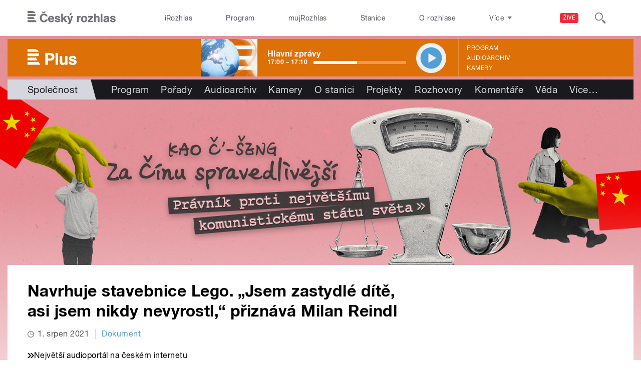

--- FILE ---
content_type: image/svg+xml
request_url: https://plus.rozhlas.cz/sites/all/themes/custom/e7/images/icon/ico_citace.svg
body_size: 520
content:
<svg id="Layer_1" data-name="Layer 1" xmlns="http://www.w3.org/2000/svg" viewBox="0 0 42.6 38.4">
  <title>ico_citace</title>
  <path id="ico_citace" data-name="ico citace" d="M17,0V18.4a19.1,19.1,0,0,1-1.1,7.3,20.3,20.3,0,0,1-3.5,6.1,19,19,0,0,1-5.5,4.4A19.4,19.4,0,0,1,0,38.4V30.5q4.6-1.6,6.2-4.6a15.1,15.1,0,0,0,1.7-7.4H0V0H17ZM42.6,0V18.4a19.1,19.1,0,0,1-1.1,7.3A20.3,20.3,0,0,1,38,31.8a19,19,0,0,1-5.5,4.4,19.4,19.4,0,0,1-6.9,2.2V30.5q4.6-1.6,6.2-4.6a15.1,15.1,0,0,0,1.7-7.4H25.6V0h17Z" fill="#1a1a1e"/>
</svg>


--- FILE ---
content_type: image/svg+xml
request_url: https://plus.rozhlas.cz/sites/all/themes/custom/e7/images/logo/plus_colored-white.svg
body_size: 1126
content:
<svg id="Layer_1" data-name="Layer 1" xmlns="http://www.w3.org/2000/svg" viewBox="0 0 258.2 84" preserveAspectRatio="xMinYMid">
  <title>Plus</title>
  <path id="Plus" d="M28.9,0H-0.2V14.5H58.5C54.3,4.6,43.1,0,28.9,0M56.5,37.2H-0.2V22.7H60.3c0,0.6,0,1.1,0,1.7,0,5.4-1.3,9.5-3.8,12.7M-0.2,45.4V59.8H52.7L43.8,45.4H-0.2Zm0,22.7h58l8.9,14.5H-0.2V68.1ZM107.4,49.8h8.8c5.4,0,11.2-1.5,11.2-8.9S119.7,32,114.6,32h-7.2V49.8m9.8-29.1c9.4,0,17.7,1.3,22.2,10.6a23.5,23.5,0,0,1,1.9,9.5c0,4.5-1.1,9.2-3.9,12.8-5.6,7.4-12.8,7.6-21.2,7.6h-8.9V82.6h-14V20.6h23.9ZM257.9,68.7c0-11.4-11.3-13.4-20-15.3-2.4-.5-7.7-1.1-7.7-4.4s3.9-3.7,6.3-3.7a8.8,8.8,0,0,1,6.9,2.9,9.1,9.1,0,0,1,1.1,3.7l12.1-.6c-0.5-11.2-9.9-15.5-20-15.5s-19,3.7-19,14.4c0,18.2,27.1,11.6,27.1,19.8,0,3.6-3.7,4.2-6.5,4.2-5.8,0-8.9-1.7-9.7-7.6l-12.3.4a17.3,17.3,0,0,0,.4,4.2c2.3,9.4,12,12.7,20.7,12.7S257.9,80.5,257.9,68.7Zm-48.3,14V37.2H197.1V56.7c0,2-.2,4-0.2,6,0,5.3-1.1,10.5-7.6,10.5s-7.1-4.8-7.1-9.8V37.2H169.2V63.7c0,6.9.4,14.5,7.1,18.3a16.3,16.3,0,0,0,8.1,1.8c4.7,0,10.4-2,12.9-6.2v5h12.3Zm-62.2,0h12.9V20.6H147.5V82.7Z" transform="translate(0.2 0)" fill="#ffffff"/>
</svg>
